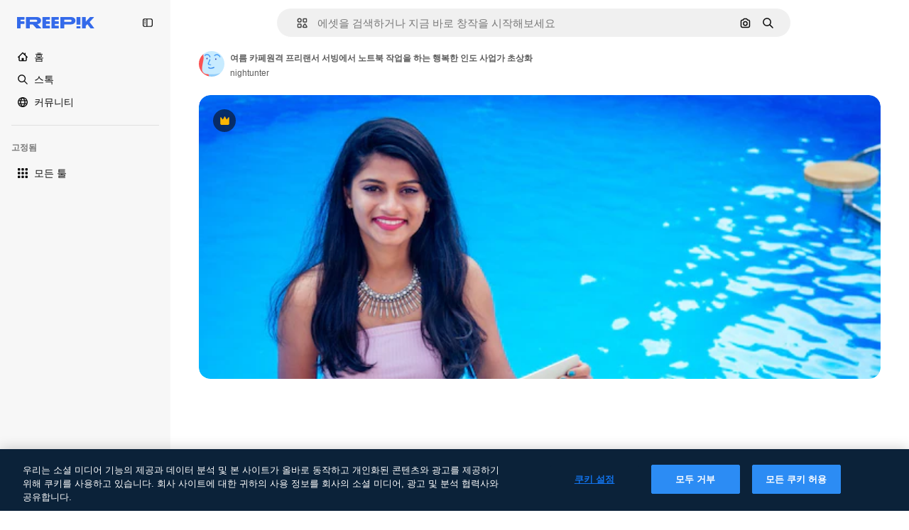

--- FILE ---
content_type: text/javascript
request_url: https://static.cdnpk.net/_next/static/chunks/3065-56a95e46db5798e5.js
body_size: 15649
content:
!function(){try{var e="undefined"!=typeof window?window:"undefined"!=typeof global?global:"undefined"!=typeof self?self:{},t=(new e.Error).stack;t&&(e._sentryDebugIds=e._sentryDebugIds||{},e._sentryDebugIds[t]="0d8234f0-a150-4cf1-aa87-2758e12ef615",e._sentryDebugIdIdentifier="sentry-dbid-0d8234f0-a150-4cf1-aa87-2758e12ef615")}catch(e){}}();"use strict";(self.webpackChunk_N_E=self.webpackChunk_N_E||[]).push([[3065],{72091:function(e,t,a){a.d(t,{K:function(){return s}});let s=()=>new Promise(e=>{let t=setTimeout(()=>{console.warn("Salesforce chat session clear timeout - proceeding anyway"),e()},3e3);window.embeddedservice_bootstrap?window.embeddedservice_bootstrap.userVerificationAPI.clearSession(!0).then(()=>{clearTimeout(t),window.embeddedservice_bootstrap.utilAPI.removeAllComponents(),e()}).catch(a=>{clearTimeout(t),console.error("Error clearing Salesforce chat session:",a),e()}):(console.debug("Salesforce chat session not cleared: embeddedservice_bootstrap is not available"),clearTimeout(t),e())})},63745:function(e,t,a){a.d(t,{q:function(){return i}});var s=a(97458),r=a(52983),n=a(87073);let l={xs:24,sm:36,md:44,lg:64,xl:128},i=(0,r.memo)(e=>{let{image:t,size:a,customSize:r,fallback:i="https://freepik.cdnpk.net/img/avatars/01.svg"}=e,{ref:c,onError:o}=(0,n.i)(i),d=null!=r?r:l[null!=a?a:"lg"];return(0,s.jsx)("img",{ref:c,className:"block overflow-hidden rounded-full",src:null!=t?t:i,width:d,height:d,alt:"avatar",onError:o})})},87073:function(e,t,a){a.d(t,{i:function(){return r}});var s=a(52983);let r=e=>{let t=(0,s.useRef)(null),a=(0,s.useCallback)(t=>{t.currentTarget.src=e},[e]);return(0,s.useEffect)(()=>{var a;if(null==t?void 0:null===(a=t.current)||void 0===a?void 0:a.src){let{complete:a,naturalHeight:s}=t.current;a&&0===s&&(t.current.src=e)}},[e]),{ref:t,onError:a}}},74152:function(e,t,a){a.d(t,{_:function(){return l}});var s=a(97458),r=a(21258),n={src:"https://static.cdnpk.net/_next/static/media/crown.624ea8d2.svg",height:14,width:14,blurWidth:0,blurHeight:0};let l=e=>(0,s.jsx)(r.X,{src:n,...e})},21258:function(e,t,a){a.d(t,{X:function(){return l}});var s=a(97458),r=a(98821),n=a.n(r);let l=e=>{let{alt:t="",width:a=16,height:r=16,...l}=e;return(0,s.jsx)(n(),{width:a,height:r,unoptimized:!0,alt:t,...l})}},38995:function(e,t,a){var s=a(97458);t.Z=e=>(0,s.jsxs)("svg",{xmlns:"http://www.w3.org/2000/svg",viewBox:"-49 141 512 512",width:16,height:16,"aria-hidden":!0,...e,children:[(0,s.jsx)("path",{d:"M442.139 362.501C454.18 360.479 463 350.056 463 337.846V276c0-30.327-24.673-55-55-55H6c-30.327 0-55 24.673-55 55v61.846c0 12.21 8.82 22.634 20.862 24.655C-11.254 365.335 1 379.844 1 397s-12.254 31.665-29.138 34.499C-40.18 433.521-49 443.944-49 456.154V518c0 30.327 24.673 55 55 55h402c30.327 0 55-24.673 55-55v-61.846c0-12.21-8.82-22.634-20.861-24.655C425.255 428.665 413 414.156 413 397s12.255-31.665 29.139-34.499M413 319.492c-29.912 13.415-50 43.297-50 77.508s20.088 64.093 50 77.508V518c0 2.757-2.243 5-5 5H151v-25c0-13.808-11.193-25-25-25s-25 11.192-25 25v25H6c-2.757 0-5-2.243-5-5v-43.492C30.913 461.093 51 431.211 51 397s-20.087-64.093-50-77.508V276c0-2.757 2.243-5 5-5h95v25c0 13.808 11.193 25 25 25s25-11.192 25-25v-25h257c2.757 0 5 2.243 5 5z"}),(0,s.jsx)("path",{d:"M126 357c-13.807 0-25 11.192-25 25v30c0 13.808 11.193 25 25 25s25-11.192 25-25v-30c0-13.808-11.193-25-25-25"})]})},71110:function(e,t,a){var s=a(97458);t.Z=e=>(0,s.jsxs)("svg",{xmlns:"http://www.w3.org/2000/svg",viewBox:"-49 141 512 512",width:16,height:16,"aria-hidden":!0,...e,children:[(0,s.jsx)("path",{d:"M388 191H26c-35.841 0-65 29.159-65 65v282c0 35.841 29.159 65 65 65h362c35.841 0 65-29.159 65-65V256c0-35.841-29.159-65-65-65M26 241h362c8.271 0 15 6.729 15 15v35H11v-35c0-8.271 6.729-15 15-15m362 312H26c-8.271 0-15-6.729-15-15V341h392v197c0 8.271-6.729 15-15 15"}),(0,s.jsx)("path",{d:"M81 453c-16.542 0-30 13.458-30 30s13.458 30 30 30 30-13.458 30-30-13.458-30-30-30m60 0c-16.542 0-30 13.458-30 30s13.458 30 30 30 30-13.458 30-30-13.458-30-30-30"})]})},80712:function(e,t,a){var s=a(97458);t.Z=e=>(0,s.jsxs)("svg",{xmlns:"http://www.w3.org/2000/svg",viewBox:"0 0 512 512",width:16,height:16,"aria-hidden":!0,...e,children:[(0,s.jsx)("path",{d:"M257.8 409.8H70c-8.3 0-15-6.7-15-15v-177h392v40c0 13.8 11.2 25 25 25s25-11.2 25-25v-115c0-35.8-29.2-65-65-65H203.3c-6.8-28.6-32.6-50-63.3-50H70c-35.8 0-65 29.2-65 65v302c0 35.8 29.2 65 65 65h187.8c13.8 0 25-11.2 25-25s-11.2-25-25-25M70 77.8h70c8.3 0 15 6.7 15 15v10c0 13.8 11.2 25 25 25h252c8.3 0 15 6.7 15 15v25H55v-75c0-8.3 6.7-15 15-15"}),(0,s.jsx)("path",{d:"M490.2 325.3c-21.2-20.8-55.4-21.3-77.2-1.2-3.5 3.2-6.5 6.8-9 10.6-2.5-3.8-5.5-7.4-9-10.6-21.8-20.1-56-19.6-77.2 1.2-22.3 21.9-22.5 57.7-.4 79.7l74 74c7 7 18.3 7 25.2 0l74-74c22-22 21.9-57.8-.4-79.7"})]})},81550:function(e,t,a){var s=a(97458);t.Z=e=>(0,s.jsx)("svg",{xmlns:"http://www.w3.org/2000/svg",viewBox:"-49 141 512 512",width:16,height:16,"aria-hidden":!0,...e,children:(0,s.jsx)("path",{d:"M388.02 215.98C339.667 167.629 275.38 141 207 141S74.333 167.629 25.98 215.98C-22.371 264.332-49 328.62-49 397s26.629 132.668 74.98 181.02C74.333 626.371 138.62 653 207 653s132.667-26.629 181.02-74.98C436.371 529.668 463 465.38 463 397s-26.629-132.668-74.98-181.02M206.999 594.556c-28.257-26.276-50.21-57.813-64.859-92.556h129.72c-14.65 34.744-36.603 66.281-64.861 92.556M126.613 452C122.92 434.105 121 415.699 121 397s1.921-37.105 5.613-55h160.774c3.693 17.895 5.613 36.301 5.613 55s-1.921 37.105-5.613 55zM1 397c0-19.042 2.609-37.484 7.467-55h67.236C72.597 359.985 71 378.371 71 397s1.597 37.015 4.703 55H8.467A205.5 205.5 0 0 1 1 397m206-197.557c28.257 26.276 50.211 57.813 64.859 92.557H142.141c14.648-34.743 36.602-66.281 64.859-92.557M338.297 342h67.236c4.858 17.516 7.467 35.958 7.467 55s-2.609 37.484-7.467 55h-67.235c3.106-17.985 4.703-36.371 4.703-55s-1.598-37.015-4.704-55m45.866-50h-58.741a317.4 317.4 0 0 0-47.355-88.362C322.719 220.102 360.14 251.62 384.163 292m-248.229-88.362A317.3 317.3 0 0 0 88.579 292H29.837c24.023-40.38 61.444-71.898 106.097-88.362M29.837 502h58.742a317.3 317.3 0 0 0 47.355 88.362C91.281 573.898 53.86 542.38 29.837 502m248.23 88.362A317.3 317.3 0 0 0 325.422 502h58.741c-24.023 40.379-61.443 71.898-106.096 88.362"})})},86045:function(e,t,a){var s=a(97458);t.Z=e=>(0,s.jsxs)("svg",{xmlns:"http://www.w3.org/2000/svg",viewBox:"-49 141 512 512",width:16,height:16,"aria-hidden":!0,...e,children:[(0,s.jsx)("path",{d:"M207 653c-68.38 0-132.668-26.629-181.02-74.98C-22.371 529.667-49 465.38-49 397s26.629-132.667 74.98-181.02C74.332 167.629 138.62 141 207 141s132.668 26.629 181.02 74.98C436.371 264.333 463 328.62 463 397s-26.629 132.667-74.98 181.02C339.668 626.371 275.38 653 207 653m0-462C93.411 191 1 283.411 1 397s92.411 206 206 206 206-92.411 206-206-92.411-206-206-206"}),(0,s.jsx)("path",{d:"M207 473c-13.807 0-25-11.193-25-25v-32c0-13.807 11.193-25 25-25 27.57 0 50-22.43 50-50s-22.43-50-50-50-50 22.43-50 50c0 13.807-11.193 25-25 25s-25-11.193-25-25c0-55.14 44.859-100 100-100s100 44.86 100 100c0 46.511-31.917 85.708-75 96.836V448c0 13.807-11.193 25-25 25m0 80c-16.542 0-30-13.458-30-30s13.458-30 30-30 30 13.458 30 30-13.458 30-30 30"})]})},74955:function(e,t,a){var s=a(97458);t.Z=e=>(0,s.jsx)("svg",{xmlns:"http://www.w3.org/2000/svg",viewBox:"-49 141 512 512",width:16,height:16,"aria-hidden":!0,...e,children:(0,s.jsx)("path",{d:"M460.072 547.76 413 459.265V243.5c0-35.841-29.159-65-65-65H66c-35.841 0-65 29.159-65 65v215.765l-47.072 88.495A25 25 0 0 0-49 559.5v31c0 13.808 11.193 25 25 25h462c13.807 0 25-11.192 25-25v-31c0-4.094-1.005-8.126-2.928-11.74M257 540.5H157c-13.807 0-25-11.192-25-25s11.193-25 25-25h100c13.807 0 25 11.192 25 25s-11.193 25-25 25m106-100H51v-197c0-8.271 6.729-15 15-15h282c8.271 0 15 6.729 15 15z"})})},69856:function(e,t,a){var s=a(97458);t.Z=e=>(0,s.jsx)("svg",{xmlns:"http://www.w3.org/2000/svg",viewBox:"0 0 24 24",width:16,height:16,"aria-hidden":!0,...e,children:(0,s.jsx)("path",{d:"M13.965 23.016a10.94 10.94 0 0 1-7.787-3.227A10.95 10.95 0 0 1 2.953 12c0-2.942 1.146-5.708 3.225-7.79A10.94 10.94 0 0 1 13.965.985c2.405 0 4.693.77 6.617 2.224a1.172 1.172 0 0 1-.58 2.1A6.715 6.715 0 0 0 14.016 12a6.715 6.715 0 0 0 5.986 6.692c.477.052.875.39 1.003.853a1.17 1.17 0 0 1-.423 1.247 10.9 10.9 0 0 1-6.617 2.224m0-19.688c-4.78 0-8.668 3.89-8.668 8.672s3.889 8.672 8.668 8.672a8.6 8.6 0 0 0 2.857-.485 9.1 9.1 0 0 1-2.817-2.108A9.06 9.06 0 0 1 11.672 12c0-2.251.829-4.41 2.333-6.079a9.1 9.1 0 0 1 2.817-2.108 8.6 8.6 0 0 0-2.857-.485"})})},34224:function(e,t,a){var s=a(97458);t.Z=e=>(0,s.jsx)("svg",{xmlns:"http://www.w3.org/2000/svg",viewBox:"-49 141 512 512",width:16,height:16,"aria-hidden":!0,...e,children:(0,s.jsx)("path",{d:"M262.145 397 98.822 560.323c-9.763 9.763-9.763 25.592 0 35.355s25.592 9.763 35.355 0l181-181c4.882-4.881 7.323-11.279 7.323-17.677s-2.441-12.796-7.322-17.678l-181-181c-9.764-9.763-25.592-9.763-35.355 0s-9.763 25.592 0 35.355z"})})},84558:function(e,t,a){var s=a(97458);t.Z=e=>(0,s.jsx)("svg",{xmlns:"http://www.w3.org/2000/svg",viewBox:"-49 141 512 512",width:16,height:16,"aria-hidden":!0,...e,children:(0,s.jsx)("path",{d:"m226.644 397-92.322 92.322c-9.763 9.763-9.763 25.592 0 35.355s25.592 9.763 35.355 0l110-110C284.559 409.797 287 403.398 287 397s-2.441-12.796-7.322-17.678l-110-110c-9.764-9.763-25.592-9.763-35.355 0s-9.763 25.592 0 35.355z"})})},90726:function(e,t,a){var s=a(97458);t.Z=e=>(0,s.jsxs)("svg",{xmlns:"http://www.w3.org/2000/svg",viewBox:"-49 141 512 512",width:16,height:16,"aria-hidden":!0,...e,children:[(0,s.jsx)("path",{d:"M207 503c-58.448 0-106-47.551-106-106s47.552-106 106-106 106 47.551 106 106-47.551 106-106 106m0-162c-30.879 0-56 25.122-56 56s25.121 56 56 56 56-25.122 56-56-25.121-56-56-56"}),(0,s.jsx)("path",{d:"M410.669 427.992a207.1 207.1 0 0 0 0-61.984c31.77-19.008 40.581-58.133 23.033-88.348l-10-17.32c-17.779-30.793-57.123-41.541-88.05-24.213a207 207 0 0 0-53.658-31.027C281.512 169.67 252.541 141 217 141h-20c-35.541 0-64.512 28.67-64.994 64.1a207 207 0 0 0-53.658 31.027c-30.927-17.328-70.271-6.58-88.05 24.213l-10 17.32C-37.25 307.875-28.439 347 3.331 366.008a207.1 207.1 0 0 0 0 61.984c-30.454 18.128-40.807 57.563-23.033 88.348l10 17.32c17.779 30.794 57.123 41.542 88.05 24.213a207 207 0 0 0 53.658 31.027c.483 35.43 29.453 64.1 64.994 64.1h20c35.541 0 64.512-28.67 64.994-64.099a207 207 0 0 0 53.658-31.027c30.927 17.329 70.271 6.581 88.05-24.213l10-17.32c17.775-30.786 7.421-70.221-23.033-88.349m-20.267 63.348-10 17.32c-4.136 7.163-13.329 9.626-20.49 5.49l-14.769-8.526a25 25 0 0 0-29.857 3.658c-18.329 17.682-40.867 30.714-65.178 37.687A25 25 0 0 0 232.001 571v17c0 8.271-6.729 15-15 15h-20c-8.271 0-15-6.729-15-15v-17a25 25 0 0 0-18.107-24.031c-24.311-6.973-46.849-20.004-65.178-37.687a25 25 0 0 0-29.857-3.658L54.09 514.15c-7.161 4.136-16.354 1.672-20.49-5.49l-10-17.32c-4.136-7.163-1.673-16.355 5.49-20.491h-.001l14.733-8.506a25 25 0 0 0 11.767-27.666c-3.044-12.282-4.588-24.958-4.588-37.678s1.544-25.396 4.588-37.677a25 25 0 0 0-11.766-27.666L29.09 323.15c-7.714-4.65-8.964-13.9-5.49-20.49l10-17.32c4.136-7.163 13.328-9.624 20.49-5.49l14.769 8.526a25 25 0 0 0 29.856-3.658c18.33-17.682 40.868-30.714 65.179-37.687A25 25 0 0 0 182.001 223v-17c0-8.271 6.729-15 15-15h20c8.271 0 15 6.729 15 15v17a25 25 0 0 0 18.107 24.031c24.311 6.973 46.849 20.005 65.179 37.687a25 25 0 0 0 29.856 3.658l14.769-8.526c7.162-4.134 16.354-1.673 20.49 5.49l10 17.32c3.474 6.59 2.224 15.84-5.49 20.49l-14.733 8.506a25 25 0 0 0-11.766 27.666 156.8 156.8 0 0 1 4.588 37.677c0 12.719-1.544 25.396-4.588 37.678a25 25 0 0 0 11.767 27.666l14.733 8.506h-.001c7.163 4.136 9.625 13.328 5.49 20.491"})]})},15781:function(e,t,a){var s=a(97458);t.Z=e=>(0,s.jsxs)("svg",{xmlns:"http://www.w3.org/2000/svg",width:16,height:16,viewBox:"0 0 24 24","aria-hidden":!0,...e,children:[(0,s.jsx)("g",{clipPath:"url(#spaces_svg__a)",children:(0,s.jsx)("path",{d:"M21.514 0h-3.72a2.49 2.49 0 0 0-2.485 2.486v.034a8 8 0 0 0-3.052-.617c-1.714 0-3.12.48-4.2 1.457S6.446 5.589 6.446 7.149c0 1.028.291 1.954.857 2.742.566.789 1.526 1.595 2.863 2.418l.823.497.582.36.755.463c1.731 1.08 2.588 2.211 2.588 3.411q0 1.105-.874 1.852c-.583.497-1.32.736-2.211.736-1.115 0-2.16-.325-3.12-.942v-.875a2.49 2.49 0 0 0-2.486-2.485H2.486A2.46 2.46 0 0 0 0 17.794v3.72A2.487 2.487 0 0 0 2.486 24h3.771a2.433 2.433 0 0 0 2.434-2.434v-.086c.995.394 2.04.6 3.155.6 1.697 0 3.068-.497 4.131-1.474q1.594-1.492 1.594-3.857c0-2.212-1.2-4.046-3.6-5.486l-1.44-.857-.051-.035-.669-.394c-.96-.566-1.662-1.114-2.108-1.628-.429-.515-.652-1.063-.652-1.663 0-.669.292-1.217.892-1.646s1.354-.634 2.263-.634c1.08 0 2.125.325 3.103.925v.823a2.49 2.49 0 0 0 2.485 2.486h3.772A2.433 2.433 0 0 0 24 6.206v-3.72A2.487 2.487 0 0 0 21.514 0M6.36 21.566s-.051.103-.103.103H2.486a.154.154 0 0 1-.155-.155v-3.72c0-.085.069-.154.155-.154h3.72c.085 0 .154.069.154.154zM21.669 6.257s-.052.103-.103.103h-3.772a.154.154 0 0 1-.154-.154v-3.72c0-.086.069-.155.154-.155h3.72c.086 0 .155.069.155.155z"})}),(0,s.jsx)("defs",{children:(0,s.jsx)("clipPath",{id:"spaces_svg__a",children:(0,s.jsx)("path",{d:"M0 0h24v24H0z"})})})]})},72937:function(e,t,a){var s=a(97458);t.Z=e=>(0,s.jsx)("svg",{xmlns:"http://www.w3.org/2000/svg",viewBox:"0 0 512 512",width:16,height:16,"aria-hidden":!0,...e,children:(0,s.jsx)("path",{d:"M256 420.063c13.844 0 25.063 11.239 25.063 25.083v41.792C281.057 500.777 269.841 512 256 512c-13.839-.002-25.057-11.224-25.062-25.062v-41.792c0-13.843 11.22-25.081 25.062-25.083m-151.458-48.042c9.789-9.788 25.648-9.788 35.437 0s9.788 25.648 0 35.437l-29.541 29.563c-9.79 9.787-25.67 9.788-35.459 0-9.787-9.789-9.786-25.669 0-35.458zm267.479 0c9.789-9.789 25.648-9.788 35.437 0l29.563 29.542c9.787 9.789 9.788 25.669 0 35.458s-25.669 9.787-35.458 0l-29.542-29.563c-9.788-25.669-9.788-25.669 0-35.437M256 128c70.692 0 128 57.308 128 128s-57.308 128-128 128-128-57.308-128-128 57.308-128 128-128m0 50.125c-43.005 0-77.875 34.87-77.875 77.875s34.87 77.875 77.875 77.875 77.875-34.87 77.875-77.875-34.87-77.875-77.875-77.875M66.854 230.938c13.844 0 25.063 11.218 25.063 25.062-.001 13.843-11.219 25.063-25.063 25.063H25.063C11.224 281.057.001 269.84 0 256c0-13.841 11.223-25.057 25.063-25.062zm420.084 0C500.78 230.94 512 242.157 512 256c-.001 13.842-11.22 25.06-25.062 25.063h-41.792c-13.844 0-25.062-11.22-25.063-25.063 0-13.844 11.219-25.062 25.063-25.062zM74.979 74.979c9.789-9.789 25.669-9.788 35.459 0l29.541 29.563c9.787 9.789 9.789 25.649 0 35.437s-25.648 9.787-35.437 0l-29.563-29.541c-9.788-9.789-9.788-25.669 0-35.459m326.584 0c9.789-9.79 25.669-9.79 35.458 0 9.787 9.789 9.788 25.669 0 35.459l-29.563 29.541c-9.789 9.784-25.649 9.786-35.437 0-9.789-9.789-9.789-25.669 0-35.458zM256 0c13.843 0 25.06 11.221 25.063 25.063v41.791c0 13.844-11.219 25.063-25.063 25.063-13.842-.002-25.062-11.22-25.062-25.063V25.063C230.94 11.222 242.159.002 256 0"})})},11748:function(e,t,a){var s=a(97458);t.Z=e=>(0,s.jsx)("svg",{xmlns:"http://www.w3.org/2000/svg",viewBox:"-49 141 512 512",width:16,height:16,"aria-hidden":!0,...e,children:(0,s.jsx)("path",{d:"M423 638H-9c-13.807 0-25-11.193-25-25 0-53.438 17.131-104.058 49.542-146.388 22.2-28.994 50.961-52.656 83.376-69.006C75.53 371.377 62 337.07 62 301c0-79.953 65.047-145 145-145s145 65.047 145 145c0 36.07-13.53 70.377-36.918 96.606 32.416 16.349 61.177 40.012 83.376 69.005C430.869 508.942 448 559.562 448 613c0 13.807-11.193 25-25 25M17.657 588h378.687c-9.908-74.383-63.38-137.724-136.792-158.682a25 25 0 0 1-5.533-45.75C283.615 366.669 302 335.03 302 301c0-52.383-42.617-95-95-95s-95 42.617-95 95c0 34.03 18.386 65.668 47.981 82.568a25 25 0 0 1 12.423 24.712 25 25 0 0 1-17.956 21.038C81.037 450.276 27.564 513.617 17.657 588"})})},95678:function(e,t,a){var s=a(97458);t.Z=e=>(0,s.jsx)("svg",{xmlns:"http://www.w3.org/2000/svg",viewBox:"0 0 512 512",width:16,height:16,"aria-hidden":!0,...e,children:(0,s.jsx)("path",{d:"M407.2 255.1c17.7-21.4 27.8-48.1 27.8-75.9C435 112.3 380.7 58 314 58c-43.2 0-81.2 22.4-102.9 56.1-16.1-10.8-35.3-16.8-54.9-16.8-54.3 0-98.6 43.9-98.6 97.9 0 20.2 6.5 39.6 18.1 55.9-16.6 10.1-31.5 23.2-43.4 38.7C11.2 317.2 0 350.1 0 384.7c0 13.8 11.2 25 25 25h92c-.6 6.4-1 12.8-1 19.3 0 13.8 11.2 25 25 25h346c13.8 0 25-11.2 25-25 0-73.1-41.5-139.7-104.8-173.9M53 359.7c9-36.4 37-66.5 74.3-77.1 9.7-2.8 16.7-11.1 18-21 1.2-10-3.7-19.7-12.4-24.7-15.6-8.9-25.2-24.8-25.2-41.6 0-26.4 21.8-47.9 48.6-47.9 14 0 27.5 6.2 36.8 16.8-.6 4.9-.9 10-.9 15 0 27.7 10.4 54.6 28.5 76.1-42.3 23-74.8 60.4-91.7 104.5H53zM168.2 404c9.7-55 50.9-101.4 106.7-117.3 9.7-2.8 16.7-11.1 18-21s-3.7-19.7-12.4-24.7c-23.3-13.3-38.4-37.6-38.4-61.8 0-18.9 7.5-36.7 21.2-50.2s31.7-20.9 50.8-20.9c39.1 0 71 31.9 71 71.1 0 25-14.3 48.6-37.4 61.8-8.7 5-13.6 14.7-12.4 24.7s8.3 18.3 18 21c55.8 15.9 97 62.4 106.7 117.3z"})})},65534:function(e,t,a){a.d(t,{o:function(){return n}});var s=a(7616);let r=(0,a(24399).cn)(!1),n=()=>{let[e,t]=(0,s.KO)(r);return{isOpenAddonsModal:e,showAddonsModal:()=>t(!0),hideAddonsModal:()=>t(!1)}}},79395:function(e,t,a){a.d(t,{a:function(){return l}});var s=a(10729),r=a(52983),n=a(65534);let l=e=>{let{showAddonsModal:t}=(0,n.o)(),[,a]=(0,s.n)({location:e,action:"get_credits"});return(0,r.useCallback)(()=>{a(),t()},[t,a])}},48897:function(e,t,a){a.d(t,{C:function(){return l}});var s=a(97458),r=a(10893),n=a(40197);let l=e=>{let{className:t,label:a="badges.new"}=e,{t:l}=(0,r.$G)("topNav");return(0,s.jsx)("span",{className:(0,n.m6)("relative rounded-sm bg-piki-blue-100 p-1 align-middle text-2xs font-semibold leading-none tracking-wide text-piki-blue-900 dark:bg-[#2E3035] dark:text-piki-blue-200",t),children:l(a)})}},74778:function(e,t,a){a.d(t,{J:function(){return u}});var s=a(97458),r=a(27793),n=a(25983),l=a(24297),i=a.n(l),c=a(10893),o=a(52983),d=a(83311);let u=e=>{let{className:t}=e,{t:a}=(0,c.$G)("topNav"),{loginUrl:l,setLoginCookies:u}=(0,r.J)(),h=(0,n.aw)();return(0,o.useEffect)(()=>(window.onTapCallback=e=>{u(),fetch("".concat(d.yz.url,"?").concat(h,"&no-redirect=1"),{method:"POST",headers:{"Content-type":"application/json"},body:JSON.stringify({credential:e.credential})}).then(e=>e.json()).then(e=>{var t;if(!1===e.success||!(null===(t=e.data)||void 0===t?void 0:t.redirectUrl))throw Error("Error fetching onetap redirect url");location.href=e.data.redirectUrl}).catch(()=>{location.href=l})},()=>{delete window.onTapCallback}),[u,h,l]),(0,s.jsxs)(s.Fragment,{children:[(0,s.jsx)("a",{href:l,className:t,onClick:()=>u(),"data-cy":"signin-button",children:a("more.signIn")}),(0,s.jsx)("div",{id:"g_id_onload","data-client_id":d.yz.clientId,"data-login_uri":"".concat(d.yz.url,"?").concat(h),"data-callback":"onTapCallback",className:"absolute"}),(0,s.jsx)(i(),{src:"https://accounts.google.com/gsi/client",strategy:"lazyOnload"})]})}},74323:function(e,t,a){a.d(t,{I:function(){return eV}});var s=a(97458),r=a(79235),n=a(54999),l=a(72091),i=a(34529),c=a(52983),o=a(57765),d=a(24544),u=a(83222),h=a(28380),m=a(6476),x=a(21910),f=a(50281);let v=e=>{let t=(0,f.A)(),a=(0,i.oC)(m.Zn);return(0,c.useCallback)(async()=>{try{await (0,l.K)()}catch(e){console.error("Error clearing Salesforce session during logout:",e)}t(e),a(),h.f.remove(),o.D.remove(),u.Z.remove(),d.s.remove(),x.i.remove(),window.location.href="/oauth-logout"},[t,a,e])};var g=a(25983),p=a(19974),w=a(7616),b=a(54606),j=a(83311),y=a(72234),C=a(10893),N=a(8147);let z=()=>{var e;let{t}=(0,C.$G)("plans"),a=(0,N.H)(),s=null!==(e=null==a?void 0:a.productNameFriendly)&&void 0!==e?e:"";return t(s,{defaultValue:s})};var M=a(35158),k=a(14657),I=a(79395);let _=()=>{let e=(0,N.H)();return e?(0,s.jsx)(A,{wallet:e}):null},A=e=>{let{wallet:t}=e,{t:a}=(0,C.$G)("topNav"),r=z(),n=(0,y.RI)(),l=(0,M.j)(),i=(0,I.a)("userprofile_dropdown"),{permissions:c,profile:o}=t,d=n.isFrozen,u=n.isUnpaid,h=n.isCancelled,m=o.isTeams,{canUpgradeFrequency:x,canAccessToAddons:f,canAccessToCheckout:v,canUpgradeProduct:g,canActiveFromTrial:p}=c;if(d||u||h){let e=a(d?"resumePlan":"checkDetails");return(0,s.jsx)(k.gg,{size:"xs","data-cy":"checkDetails",as:"a",block:!0,href:"".concat(j.zy).concat(j.Iy),children:e})}return p?(0,s.jsx)(k.gg,{"data-cy":"activateFromTrial",size:"xs",block:!0,as:"a",href:"/user/my-subscriptions",children:a("activateFromTrial",{product:r})}):x||g?(0,s.jsx)(k.gg,{"data-cy":"upgrade",size:"xs",block:!0,as:"a",href:"".concat(l).concat(j.Iy),children:a("upgrade")}):f?(0,s.jsx)(k.gg,{"data-cy":"buyMore",size:"xs",block:!0,onClick:i,children:a("buyMore")}):!m&&v?(0,s.jsx)(k.gg,{"data-cy":"getAPlan",size:"xs",as:"a",block:!0,href:"".concat(j.WR).concat(j.Iy),children:a("getAPlan")}):null};var S=a(53660),T=a(18444),H=a(770),E=a(79029),Z=a(34224),O=a(57291);let P=()=>(0,s.jsx)("div",{className:"mx-[-25px] my-1 border-t border-surface-border-alpha-0"}),F=e=>{let{progress:t}=e;return(0,s.jsx)("div",{className:" $bg-surface-3 $mb-[15px] $rounded-lg $h-[8px]",children:(0,s.jsx)("div",{style:{width:t+"%"},className:" $bg-blueFreepik $rounded-lg $h-[8px] $transition-all $duration-300",children:"\xa0"})})},$=(e,t)=>t<=0?0:Math.min(100,e/t*100),D=()=>{let{t:e,i18n:t}=(0,C.$G)("topNav"),a=(0,y.HI)(),r=(0,y.RI)(),n=(0,T.w)(),{isActive:l}=r;if(!a||!l)return null;let i=t.language,{totalCreditsOfPlan:c,creditsSpend:o,profile:d}=a,{isSharedPool:u}=d,h=Math.max(0,null!=o?o:0);if(n&&c<=0)return null;let m=$(h,c),x=u?"a":"div",f=u?{href:"".concat(j.j1).concat(j.Iy)}:{};return(0,s.jsxs)(s.Fragment,{children:[(0,s.jsxs)("div",{className:"flex w-full flex-col text-xs",children:[(0,s.jsxs)(x,{...f,className:(0,O.cx)("flex flex-row items-center justify-between py-2.5 text-xs text-surface-foreground-0 transition-all duration-75",u&&"cursor-pointer"),children:[(0,s.jsxs)("div",{className:"flex items-center text-left font-semibold no-underline",children:[(0,s.jsx)(H.J,{as:E.Z,size:"base",className:"mb-[-2px] mr-5"}),e("userMenu.credits")]}),(0,s.jsx)("div",{className:"flex flex-row items-center gap-3",children:u&&(0,s.jsx)("div",{className:"flex items-center rounded p-2 transition-all duration-100 hover:bg-surface-2",children:(0,s.jsx)(H.J,{className:"size-3.5",as:Z.Z,size:"base"})})})]}),l&&(0,s.jsxs)("div",{"data-cy":"credits",className:"mb-1 flex flex-row justify-between text-2xs text-surface-foreground-0",children:[(0,s.jsxs)("p",{children:[e("userMenu.spent"),(0,s.jsx)("span",{className:"ml-1 text-xs",children:(0,S.D)(h,i)})]}),(0,s.jsxs)("p",{children:[e("userMenu.limit"),(0,s.jsx)("span",{className:"ml-1 text-xs",children:(0,S.D)(c,i)})]})]}),(0,s.jsx)(F,{progress:m})]}),(0,s.jsx)(P,{})]})};var R=a(63745),B=a(95943),V=a(74152);let J=e=>{let{size:t}=e,a=(0,y.HI)();return(null==a?void 0:a.profile.hasCrown)?(0,s.jsx)("div",{className:G({size:t}),"data-cy":"avatar-premium",children:(0,s.jsx)(H.J,{as:V._,className:L({size:t})})}):null},L=(0,O.j)("",{variants:{size:{sm:"size-2.5",xs:"size-2"}},defaultVariants:{size:"sm"}}),G=(0,O.j)("absolute flex items-center justify-center rounded-full bg-neutral-900/80",{variants:{size:{xs:"left-3 top-[-7px] size-4",sm:"left-5 top-[-7px] size-[18px]"}},defaultVariants:{size:"sm"}}),q=e=>"xs"===e||"sm"===e?e:"sm",U=e=>{let{avatar:t,size:a="xs",showIconFold:r=!1}=e;return(0,s.jsxs)("div",{className:"relative flex items-center gap-0 text-white xs:gap-[5px]","data-cy":"user-menu-avatar",children:[(0,s.jsx)(J,{size:q(a)}),(0,s.jsx)(R.q,{image:t,size:a}),!r&&(0,s.jsx)(H.J,{as:B.Z,className:"text-surface-foreground-2 transition-all hover:text-surface-foreground-3"})]})},K=e=>{let{radius:t,percentage:a}=e,r=2*Math.PI*t;return(0,s.jsxs)("svg",{"data-cy":"progress-ring",className:"absolute left-0 top-0 size-full",viewBox:"0 0 40 40",children:[(0,s.jsx)("circle",{cx:"20",cy:"20",r:t,className:"stroke-current text-[#d1d5db] dark:text-[#336AEA4D]",strokeWidth:"3",fill:"transparent"}),(0,s.jsx)("circle",{cx:"20",cy:"20",r:t,stroke:a>75?"#EB644C":a>50?"#F4980A":"#648EEF",strokeWidth:"3",fill:"transparent",strokeDasharray:r,strokeDashoffset:r-a/100*r,strokeLinecap:"round",transform:"rotate(-90 20 20)"})]})},W=e=>{let{avatar:t,size:a="md"}=e,r=(0,y.HI)(),n=(0,T.w)(),l=(0,y.RI)().isActive,i=r&&!n&&r.totalCreditsOfPlan>0&&l,c=r?Math.min(100,Math.max(0,r.creditsSpend/r.totalCreditsOfPlan*100)):0;return(0,s.jsx)("div",{"data-cy":"user-avatar",className:"flex items-center gap-2",children:(0,s.jsxs)("div",{className:"relative size-[46px] shrink-0",children:[i&&(0,s.jsx)(K,{radius:14,percentage:c}),(0,s.jsx)("div",{className:"absolute left-1/2 top-1/2 -translate-x-1/2 -translate-y-1/2",children:(0,s.jsx)(R.q,{image:t,size:a})})]})})};var Y=a(22065),Q=a(51644),X=a(33523),ee=a(95678);let et=()=>{let e=(0,y.HI)(),t=(0,Y.x)(),{error:a,data:r,isLoading:n}=(0,Q.G)();if(!(null==e?void 0:e.profile.isTeams)||a)return;if(n)return(0,s.jsxs)(s.Fragment,{children:[(0,s.jsx)(X.O.Rect,{className:"mb-1 h-5 w-full"}),(0,s.jsx)(X.O.Rect,{className:"mb-5 h-5 w-full"})]});let l=!!r,i=t?e.profile.isSharedPool:e.profile.isEnterprise;return l?(0,s.jsx)(ea,{...r,isOrganization:i},r.teamId):null},ea=e=>{let{teamId:t,teamTitle:a,role:r,isOrganization:n,permissions:l}=e,i=er({isOrganization:n,teamId:t,isNewTeamsAvailable:(0,Y.x)()}),c=!!(null==l?void 0:l.canManageTeam),o=c?"a":"div";return(0,s.jsxs)(o,{...c&&{href:i},className:(0,O.cx)("flex w-full items-center justify-between text-inherit no-underline visited:text-inherit",c&&"mb-4 cursor-pointer"),children:[(0,s.jsxs)("div",{className:"flex items-center gap-5 text-surface-foreground-0",children:[(0,s.jsx)(H.J,{as:ee.Z,size:"base"}),(0,s.jsx)(es,{teamTitle:a,role:r})]}),c&&(0,s.jsx)("div",{className:"flex items-center rounded p-2 text-surface-foreground-0 transition-all duration-100 hover:bg-surface-2",children:(0,s.jsx)(H.J,{as:Z.Z,className:"size-3.5"})})]})},es=e=>{let{teamTitle:t,role:a}=e,{t:r}=(0,C.$G)("topNav");return(0,s.jsxs)("div",{className:"flex flex-col text-left",children:[(0,s.jsx)("p",{className:"mb-0.5 text-xs font-semibold text-surface-foreground-0",children:t}),(0,s.jsx)("p",{className:"text-2xs text-surface-foreground-2",children:r("userMenu.".concat(a))})]})},er=e=>{let{isOrganization:t,teamId:a,isNewTeamsAvailable:s}=e;return t?s?"/user/organization/members".concat(j.Iy):"/user/enterprise/".concat(a,"/members").concat(j.Iy):"/user/team/".concat(a,"/members").concat(j.Iy)};var en=a(33432),el=a(51780),ei=a(84490);let ec="?invite-members=true",eo=()=>{var e,t,a,r,n;let{t:l}=(0,C.$G)("topNav"),{setExpressCheckoutModal:i}=(0,en.U)(),{showExpressCheckout:c}=(0,ei.x)(),{query:o}=(0,el.useRouter)(),d=(0,y.RI)(),u=(0,y.HI)(),{data:h}=(0,Q.G)(),m=(0,Y.x)();if(d.isFrozen||d.isUnpaid)return null;let x=null!==(t=null==h?void 0:null===(e=h.permissions)||void 0===e?void 0:e.canManageTeam)&&void 0!==t&&t,f=null!==(a=null==u?void 0:u.permissions.canCreateTeam)&&void 0!==a&&a,v=null!==(r=null==u?void 0:u.permissions.canAccessToCheckout)&&void 0!==r&&r;if(!(f||v||x))return null;let g=Array.isArray(o.origin)?o.origin[0]:null!==(n=o.origin)&&void 0!==n?n:"freepik_web_team_plan";return(0,s.jsx)(k.f5,{"data-cy":"addMember",block:!0,color:"gray",onClick:()=>{if(f)globalThis.location.href="".concat(j.zy).concat("?create-team=true").concat(j.Iy);else if(v)i({productCode:m?"FR-BUSINESS":"FR-PREMIUMT",coupon:"",seats:2,frequency:"monthly",origin:g,isExpressCheckout:!0,isTeam:!m,referrer:encodeURIComponent(globalThis.location.href)}),c();else if(x){if(!(null==h?void 0:h.profile.isSharedPool)){globalThis.location.href="/user/team/".concat(null==h?void 0:h.teamId).concat(ec).concat(j.Iy);return}if(m){globalThis.location.href="/user/organization/members".concat(ec).concat(j.Iy);return}globalThis.location.href="/user/enterprise/".concat(null==h?void 0:h.teamId,"/members").concat(ec).concat(j.Iy)}},size:"xs",children:l(m&&!x?"createYourTeam":"inviteMembers")})};var ed=a(5376);let eu=()=>{let e=(0,N.H)();return!!e&&(!e.disabledPermissionsTools||!("community"in e.disabledPermissionsTools))};var eh=a(7858),em=a(50727),ex=a(58058),ef=a.n(ex),ev=a(70812),eg=a(46914),ep=a(40563),ew=a(23113);let eb=e=>{let{label:t,options:a,dataCy:r,searchTerm:n,onSearchChange:l,searchLabel:i}=e,[o,d]=(0,c.useState)(!1),u=(0,ew.a)("md")?"end":"center";return(0,s.jsxs)(p.fC,{open:o,onOpenChange:e=>d(e),children:[(0,s.jsx)(p.xz,{asChild:!0,children:(0,s.jsxs)("div",{className:"relative flex h-8 w-36 cursor-pointer items-center justify-between rounded border border-surface-border-alpha-1 bg-surface-0 pl-4 pr-2 text-xs font-semibold text-surface-foreground-0 hover:bg-surface-0 dark:bg-surface-1 hover:dark:bg-surface-1","data-cy":r?"".concat(r,"-trigger"):void 0,children:[t,(0,s.jsx)("span",{className:"flex h-full items-center justify-center border-l border-surface-border-alpha-0 pl-2",children:(0,s.jsx)(H.J,{as:o?ep.Z:B.Z})})]})}),(0,s.jsx)(p.h_,{children:(0,s.jsxs)(p.VY,{align:u,sideOffset:10,onCloseAutoFocus:e=>e.preventDefault(),onOpenAutoFocus:e=>e.preventDefault(),className:"z-50 max-h-64 min-w-40 max-w-64 rounded border border-surface-border-alpha-0 bg-surface-0 px-1.5 py-1 text-xs shadow-lg scrollbar-thin scrollbar-thumb-neutral-200 dark:bg-surface-1 dark:scrollbar-thumb-neutral-800",children:[void 0!==n&&void 0!==l&&(0,s.jsx)(ev.P,{searchTerm:n,onSearchChange:l,placeholder:null!=i?i:"",autoFocus:o}),(0,s.jsx)("ul",{"data-cy":r,className:"flex max-h-40 flex-col gap-0.5 overflow-auto scroll-smooth",children:a.map(e=>{let{key:t,label:a,onClick:n,isSelected:l}=e;return(0,s.jsxs)("li",{role:"button",tabIndex:0,onClick:()=>{null==n||n(),d(()=>!o)},className:(0,O.cx)("flex h-10 cursor-pointer items-center rounded px-4 py-2 text-sm text-surface-foreground-0 transition-transform duration-100 ease-out hover:bg-surface-1 hover:dark:bg-surface-2",l&&"flex items-center justify-between text-surface-foreground-accent-0"),"data-cy":r?"".concat(r,"-option-").concat(t):void 0,children:[a,l&&(0,s.jsx)(H.J,{as:eg.Z,className:"size-4"})]},t)})})]})})]})},ej=e=>{window.location.href=e},ey=e=>{let{alternates:t}=e,{name:a,locale:r}=(0,g.Vx)(),[n,l]=(0,c.useState)(""),{t:i}=(0,C.$G)("topNav"),{filteredLocales:o}=(0,em.S)(eh.lE,n,r),d=i("searchLabel"),u=o.filter(e=>!eh.Lv.includes(e.locale)).map(e=>{var a,n;let l="https://".concat(e.domain),i=e.locale===r;if(!(null==t?void 0:null===(a=t.langs)||void 0===a?void 0:a.length)||t.langs.length<12)return{key:e.locale,label:e.name,onClick:()=>ej(l),isSelected:i};let c=t.langs.find(t=>{let{lang:a}=t;return a.substring(0,2)===e.locale.substring(0,2)});return{key:e.locale,label:(0,s.jsx)(ef(),{href:null!==(n=null==c?void 0:c.href)&&void 0!==n?n:l,className:"text-inherit",children:e.name}),isSelected:i}});return(0,s.jsx)(eb,{dataCy:"languageList",label:a,options:u,searchTerm:n,onSearchChange:e=>{l(e)},searchLabel:d})};var eC=a(74955),eN=a(69856),ez=a(72937),eM=a(37555);let ek=()=>{let[e,t]=(0,eM.Fg)(),{t:a}=(0,C.$G)("topNav");(0,eM.Ey)();let r=(0,c.useMemo)(()=>({light:(0,s.jsx)(H.J,{as:ez.Z,className:"size-3.5"}),dark:(0,s.jsx)(H.J,{as:eN.Z,className:"size-3.5"}),system:(0,s.jsx)(H.J,{as:eC.Z,className:"size-3.5"})}),[]),n=(0,c.useMemo)(()=>["light","dark","system"].map(e=>({key:e,label:(0,s.jsxs)("div",{className:"flex items-center gap-2",children:[r[e],(0,s.jsx)("span",{children:a("userMenu.".concat(e))})]}),onClick:()=>t(e)})),[r,a,t]),l="light"===e||"dark"===e||"system"===e?e:"system",i=(0,c.useMemo)(()=>(0,s.jsx)("div",{className:"flex items-center gap-2",children:(0,s.jsx)("span",{children:a("userMenu.".concat(l))})}),[a,l]);return(0,s.jsx)(eb,{dataCy:"selector",label:i,options:n})};var eI=a(65428),e_=a(77306);let eA=async e=>{try{let t=await fetch("".concat(e_.m,"/api/user/wallet/create-from-coupon"),{method:"POST",...(0,eI.S)(),headers:{"Content-Type":"application/json"},body:JSON.stringify({couponCode:e})});if(!t.ok)throw Error(JSON.stringify({status:t.status,statusText:"fetchUseAICode: Error applying coupon code. Response: ".concat(t.statusText)}));return await t.json()}catch(e){throw e&&e instanceof Error&&console.error(JSON.stringify({fatal_error:e.message})),Error("Error applying coupon code")}};var eS=a(93477);let eT=e=>{let t=(0,eS.t)(),{t:a}=(0,C.$G)("topNav"),s=(0,N.H)();return(0,c.useCallback)(async r=>{try{let n=await eA(r);if(!n)return null==e||e(a("useAICode.genericError")),!1;return t({...s,...n}),!0}catch(t){null==e||e(a("useAICode.genericError"))}},[s,e,t,a])};var eH=a(48681),eE=a(39597),eZ=a(19170);let eO=e=>{let{isOpen:t,onOpenChange:a}=e,{t:r}=(0,C.$G)("topNav"),[n,l]=(0,c.useState)(""),[i,o]=(0,c.useState)(""),{openToast:d}=(0,eZ.x_)(),u=eT(e=>{o(e)}),h=async()=>{let e=await u(n);l(""),e&&(a(!1),d({type:"success",message:r("useAICode.successMessage")}))};return(0,s.jsx)(eH.u,{open:t,onOpenChange:a,size:"sm",children:(0,s.jsxs)("div",{className:"flex flex-col items-center justify-center gap-5",children:[(0,s.jsx)("p",{className:"text-center  text-xl font-semibold",children:r("useAICode.title")}),(0,s.jsx)(eE.I,{className:"w-full max-w-72",type:"text",placeholder:r("useAICode.inputPlaceholder"),value:n,onChange:e=>{o(""),l(e.target.value)},onKeyDown:e=>{"Enter"===e.key&&h()}}),i&&(0,s.jsx)("span",{className:"text-sm text-destructive-foreground-0",children:i}),(0,s.jsx)(k.gg,{onClick:h,disabled:0===n.length,children:(0,s.jsx)("span",{children:r("useAICode.applyButton")})})]})})};var eP=a(29105);let eF=e=>{let{label:t="Trial",className:a,...r}=e;return(0,s.jsx)(eP.C,{label:t,size:"md",shape:"rectangle",className:"bg-aubergine-200 uppercase text-aubergine-900 dark:bg-aubergine-700 dark:text-aubergine-50",...r})},e$=()=>{var e;let{t}=(0,C.$G)(["common","topNav","plans"]),a=z(),r=(0,N.H)(),{isActive:n,isCancelled:l,isFrozen:i,isUnpaid:c}=(0,y.RI)();if(!r)return null;let o=null;return(n?o=a:l?o=t("topNav:userMenu.cancelled"):i?o=t("topNav:userMenu.frozen"):c&&(o=t("topNav:userMenu.unpaid")),o)?(0,s.jsxs)("div",{className:"flex flex-row items-center gap-2",children:[(0,s.jsx)(eP.C,{label:o,size:"sm",shape:"rectangle",className:n?"bg-piki-blue-200/40 text-piki-blue-800 dark:bg-piki-blue-200/10 dark:text-piki-blue-200":"bg-surface-2 text-surface-foreground-0"}),(null===(e=r.profile)||void 0===e?void 0:e.isTrial)&&(0,s.jsx)(eF,{})]}):null},eD=(0,O.j)("mx-[-25px] flex h-11 justify-between px-[25px] text-left text-xs text-surface-foreground-0 transition-all duration-75",{variants:{isHoverActive:{true:"cursor-pointer hover:bg-surface-2 ",false:""},variant:{default:"flex-row items-center",withSelector:"flex-row items-center justify-between"}},defaultVariants:{variant:"default"}}),eR=e=>{let{icon:t,name:a,alternates:r,isHoverActive:n,isMySubscription:l,isLanguage:i,isTheme:c}=e,{t:o}=(0,C.$G)("topNav"),d=i||c;return(0,s.jsxs)("div",{className:eD({isHoverActive:!n,variant:d?"withSelector":"default"}),children:[(0,s.jsxs)("div",{className:"flex flex-row items-center gap-5",children:[(0,s.jsx)(H.J,{as:t,size:"base",className:"mb-[-2px]"}),o(a)]}),i&&(0,s.jsx)(ey,{alternates:r}),c&&(0,s.jsx)(ek,{}),l&&(0,s.jsx)(e$,{})]})},eB=e=>{let{icon:t,name:a,dataCy:r,divide:n,href:l,onLogout:i,pathGetter:o,alternates:d,isHoverActive:u,creatorName:h}=e,m=(0,T.w)(),x=(0,N.H)(),f=eu(),[v,g]=(0,c.useState)(!1),p=(0,ed.H$)("v2"),w=(0,c.useCallback)(e=>{g(e)},[]),b="userMenu.logOut"===a,y="userMenu.faq"===a,C="userMenu.useAICode"===a,z="userMenu.subscription"===a,M="userMenu.creatorProfile"===a,k="userMenu.discord"===a,I="settings"===a,_="userMenu.account"===a,A="settingsMenu.planAndbilling"===a;return C&&(!m||(null==x?void 0:x.profile.isFromCoupon))||M&&(!f||!h)||I&&!p||_&&p||A&&!p||z&&p?null:(0,s.jsxs)(s.Fragment,{children:[(0,s.jsxs)("div",{className:"flex w-full flex-col text-xs",onClick:()=>{if(b)return i();if(M){window.location.href="/pikaso/creator/".concat(h);return}if(k&&l){window.open(l,"_blank");return}if(C){g(e=>!e);return}if(l){let e=y?o(l):l;window.location.href="".concat(e).concat(j.Iy);return}},"data-cy":r,children:[n&&(0,s.jsx)("div",{className:"mx-[-25px] my-1 border-t border-surface-border-alpha-0"}),(0,s.jsx)(eR,{icon:t,name:a,alternates:d,isHoverActive:u,isMySubscription:z||A,isLanguage:"userMenu.language"===a,isTheme:"userMenu.theme"===a})]}),(0,s.jsx)(eO,{isOpen:v,onOpenChange:w})]})},eV=e=>{let{alternates:t}=e,a=(0,r.nD)(),l=(0,g.L3)(),i=v(),[o,d]=(0,c.useState)(!1),u=(0,n.Q)(),h=(0,w.Dv)(b.k);if("no-data"===h.status||!h.isLoggedIn)return null;let{avatar:m,realName:x,email:f,creatorName:y}=eJ(h);return(0,s.jsx)("div",{className:"flex items-center gap-[15px]",children:(0,s.jsxs)(p.fC,{open:o,onOpenChange:e=>{e&&u(),d(e)},children:[(0,s.jsx)(p.xz,{children:(0,s.jsx)(W,{size:"xs",avatar:m})}),(0,s.jsx)(p.h_,{container:null==a?void 0:a.current,children:(0,s.jsx)(p.VY,{align:"end",alignOffset:4,className:"z-[2]",onOpenAutoFocus:e=>{e.preventDefault()},children:(0,s.jsxs)("div",{className:"max-h-[calc(100dvh-100px)] w-screen overflow-y-auto rounded-lg border border-surface-border-alpha-0 bg-surface-0 p-[25px] pb-[5px] pt-5 shadow-lg xs:w-[320px] dark:bg-surface-1",children:[(0,s.jsxs)("div",{className:"-mx-1 mb-5 flex items-center gap-5",children:[(0,s.jsx)(U,{size:"sm",avatar:m,showIconFold:!0}),(0,s.jsxs)("div",{className:"text-xs",children:[(0,s.jsx)("p",{className:"max-w-56 truncate font-bold text-surface-foreground-0",children:x}),(0,s.jsx)("p",{className:"max-w-56 truncate text-surface-foreground-2",children:f})]})]}),(0,s.jsxs)("div",{className:"mb-3 space-y-2 empty:hidden",children:[(0,s.jsx)(et,{}),(0,s.jsx)(_,{}),(0,s.jsx)(eo,{})]}),(0,s.jsx)(P,{}),(0,s.jsx)(D,{}),j._z.map(e=>(0,s.jsx)(eB,{...e,onLogout:i,pathGetter:l,alternates:t,creatorName:y},e.name))]})})})]})})},eJ=e=>"client"===e.status?{avatar:e.fullInfo.avatar,realName:e.fullInfo.display_name,email:e.fullInfo.email,creatorName:e.fullInfo.creator_name?e.fullInfo.creator_name:e.fullInfo.login}:{avatar:e.ssrInfo.picture,realName:e.ssrInfo.name,email:e.ssrInfo.email,creatorName:""}},83311:function(e,t,a){a.d(t,{j1:function(){return m},Iy:function(){return x},zy:function(){return u},yz:function(){return g},WR:function(){return h},_z:function(){return v}});var s=a(38995),r=a(71110),n=a(80712),l=a(81550),i=a(86045),c=a(97458),o=a(90726),d=a(11748);let u="/user/my-subscriptions",h="/pricing",m="/user/credits",x="#from-element=dropdown_menu",f="/user/me",v=[{href:u,icon:r.Z,name:"userMenu.subscription",dataCy:"popover-user-my-subscription"},{href:u,icon:r.Z,name:"settingsMenu.planAndbilling",dataCy:"popover-user-my-subscription"},{href:f,icon:d.Z,name:"userMenu.account",dataCy:"popover-account"},{href:f,icon:o.Z,name:"settings",dataCy:"popover-account"},{icon:l.Z,name:"userMenu.creatorProfile",dataCy:"creatorProfile"},{href:"/user/collections",icon:n.Z,name:"userMenu.myCollections",dataCy:"myCollections"},{icon:e=>(0,c.jsx)("svg",{xmlns:"http://www.w3.org/2000/svg",className:"language_svg__size-6",viewBox:"0 0 24 24",width:16,height:16,"aria-hidden":!0,...e,children:(0,c.jsx)("path",{fillRule:"evenodd",d:"M9 2.25a.75.75 0 0 1 .75.75v1.506a49 49 0 0 1 5.343.371.75.75 0 1 1-.186 1.489 47 47 0 0 0-1.99-.206 18.7 18.7 0 0 1-2.97 6.323q.476.576 1 1.107a.75.75 0 0 1-1.07 1.052A19 19 0 0 1 9 13.687a18.8 18.8 0 0 1-5.656 4.482.75.75 0 0 1-.688-1.333 17.3 17.3 0 0 0 5.396-4.353A18.7 18.7 0 0 1 5.89 8.598a.75.75 0 0 1 1.388-.568A17.2 17.2 0 0 0 9 11.224a17.2 17.2 0 0 0 2.391-5.165 48 48 0 0 0-8.298.307.75.75 0 0 1-.186-1.489 49 49 0 0 1 5.343-.371V3A.75.75 0 0 1 9 2.25M15.75 9a.75.75 0 0 1 .68.433l5.25 11.25a.75.75 0 1 1-1.36.634l-1.198-2.567h-6.744l-1.198 2.567a.75.75 0 0 1-1.36-.634l5.25-11.25A.75.75 0 0 1 15.75 9m-2.672 8.25h5.344l-2.672-5.726z",clipRule:"evenodd"})}),name:"userMenu.language",dataCy:"language",isHoverActive:!0},{icon:e=>(0,c.jsx)("svg",{xmlns:"http://www.w3.org/2000/svg",viewBox:"0 0 16 16",width:16,height:16,"aria-hidden":!0,...e,children:(0,c.jsx)("path",{d:"M8 0a8 8 0 1 1 0 16A8 8 0 0 1 8 0m0 1.5a6.5 6.5 0 0 0 0 13z"})}),name:"userMenu.theme",dataCy:"theme",isHoverActive:!0},{icon:s.Z,name:"userMenu.useAICode",dataCy:"use-ai-code"},{href:"/ai/faq",icon:i.Z,name:"userMenu.helpCenter",dataCy:"helpCenter"},{icon:e=>(0,c.jsxs)("svg",{xmlns:"http://www.w3.org/2000/svg",viewBox:"-49 141 512 512",width:16,height:16,"aria-hidden":!0,...e,children:[(0,c.jsx)("path",{d:"M207 372c-13.807 0-25-11.193-25-25V166c0-13.807 11.193-25 25-25s25 11.193 25 25v181c0 13.807-11.193 25-25 25"}),(0,c.jsx)("path",{d:"M370.342 258.658c-27.847-27.847-61.558-47.693-98.342-58.419v52.84C339.785 279.251 388 345.096 388 422c0 99.804-81.196 181-181 181S26 521.804 26 422c0-76.904 48.215-142.749 116-168.921v-52.84c-36.784 10.726-70.494 30.572-98.342 58.419C.028 302.288-24 360.298-24 422S.028 541.712 43.658 585.342 145.298 653 207 653s119.712-24.028 163.342-67.658S438 483.702 438 422s-24.028-119.712-67.658-163.342"})]}),name:"userMenu.logOut",divide:!0,dataCy:"logout-button"}],g={url:"https://id.freepik.com/api/v2/login/google-one-tap",clientId:"705648808057-3chuddbr6oahbebib1uh693k02sgfl30.apps.googleusercontent.com"}},54606:function(e,t,a){a.d(t,{k:function(){return l}});var s=a(6476),r=a(24399),n=a(9133);let l=(0,r.cn)(e=>{let t=e(n.E),a=e(s.Zn);return e(s.nF)?"id"in a?{status:"client",isLoggedIn:!0,fullInfo:a}:{status:"client",isLoggedIn:!1}:t.weKnowInServer?t.isLogged?{status:"ssr",isLoggedIn:!0,ssrInfo:t.info}:{status:"ssr",isLoggedIn:!1}:{status:"no-data"}})},22065:function(e,t,a){a.d(t,{x:function(){return r}});var s=a(72118);let r=()=>"0"!==s.Z.get("FF_NEW_TEAMS")},18444:function(e,t,a){a.d(t,{w:function(){return r}});var s=a(8147);let r=()=>{let e=(0,s.H)();return!!(null==e?void 0:e.profile.isRegistered)}},19657:function(e,t,a){a.d(t,{qd:function(){return r},zk:function(){return n}});var s=a(1850);s.z.object({team_id:s.z.string().uuid(),team_title:s.z.string(),next_renovation_date:s.z.string(),role:s.z.string(),membership_type:s.z.string(),permissions:s.z.object({can_access_team:s.z.boolean(),can_manage_team:s.z.boolean()}),profile:s.z.object({is_shared_pool:s.z.boolean().optional().default(!1)}).optional().default({})}).transform(e=>({teamId:e.team_id,teamTitle:e.team_title,nextRenovationDate:e.next_renovation_date,role:e.role,membershipType:e.membership_type,permissions:{canAccessTeam:e.permissions.can_access_team,canManageTeam:e.permissions.can_manage_team},profile:{isSharedPool:e.profile.is_shared_pool}}));let r=s.z.object({teamId:s.z.string().uuid(),teamTitle:s.z.string(),nextRenovationDate:s.z.string(),role:s.z.string(),membershipType:s.z.string(),permissions:s.z.object({canAccessTeam:s.z.boolean(),canManageTeam:s.z.boolean()}),profile:s.z.object({isSharedPool:s.z.boolean().optional().default(!1)}).optional().default({})}),n=r.extend({storedAt:s.z.number()})},21910:function(e,t,a){a.d(t,{i:function(){return l}});var s=a(19657);let r="user/team",n=e=>Date.now()-e>3e5,l=(()=>{let e=()=>{localStorage.removeItem(r)},t=()=>{try{let t=localStorage.getItem(r);if(!t)return null;let a=JSON.parse(t),l=s.zk.safeParse(a);if(!l.success)return console.error("Invalid team info cache data, clearing cache",l.error),e(),null;if(n(l.data.storedAt))return e(),null;return l.data}catch(t){return console.error("Something went wrong while getting the user team",t),e(),null}},a=e=>{let t={...e,storedAt:Date.now()};localStorage.setItem(r,JSON.stringify(t))};return{get:t,getValidFor:a=>{let s=t();return s&&s.teamId!==a?(e(),null):s},set:a,remove:e,update:e=>{let s=t();if(s){let{storedAt:t,...r}=s;a({...r,...e})}}}})()},51644:function(e,t,a){a.d(t,{G:function(){return u}});var s=a(25288),r=a(78511),n=a(52983),l=a(72234),i=a(19657);let c=async()=>{let e=await fetch("/user/api/my-subscriptions/team/info-v2");if(!e.ok)throw Error("Error fetching team info");let t=await e.json();return i.qd.parse(t)},o={team:e=>["teamInfo",e]};var d=a(21910);let u=()=>{let e=(0,s.NL)(),t=(0,l.HI)(),a=null==t?void 0:t.walletId,i=(0,l.Ht)();return(0,n.useEffect)(function(){if(void 0===globalThis.window||!i||!a)return;let t=d.i.getValidFor(a);t&&e.setQueryData(o.team(null!=a?a:""),t)},[i,a,e]),(0,r.a)({queryKey:o.team(null!=a?a:""),queryFn:async()=>{let e=await c();return d.i.set(e),e},enabled:i&&(null==t?void 0:t.profile.isTeams)})}},84427:function(e,t,a){a.d(t,{I:function(){return s}});let s=(e,t,a)=>{let s=new URL(e,"http://dummy");if(t&&Object.entries(t).forEach(e=>{let[t,a]=e;null!=a&&s.searchParams.set(t,String(a))}),a){let e=new URLSearchParams(s.hash.replace("#",""));Object.entries(a).forEach(t=>{let[a,s]=t;null!=s&&e.set(a,String(s))}),s.hash=e.toString()}let r=s.pathname.replace(/\/$/,"");return"".concat(s.protocol,"//").concat(s.hostname).concat(r).concat(s.search).concat(s.hash).replace("http://dummy","")}}}]);